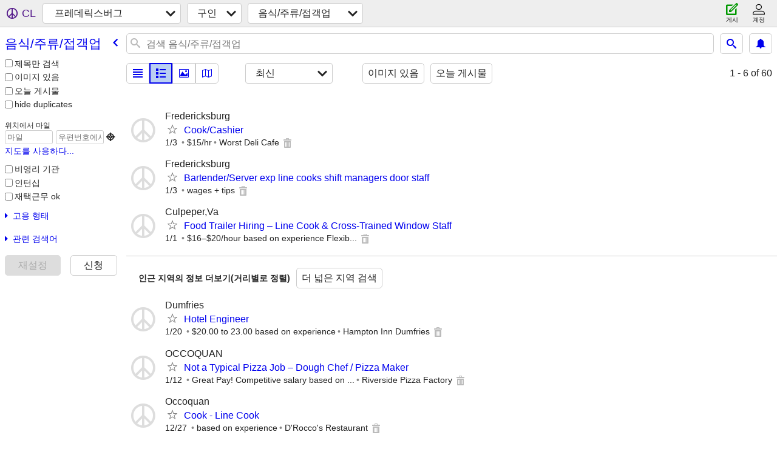

--- FILE ---
content_type: text/html; charset=utf-8
request_url: https://fredericksburg.craigslist.org/search/fbh?lang=ko
body_size: 2728
content:
<!DOCTYPE html>
<html>
<head>
    
	<meta charset="UTF-8">
	<meta http-equiv="X-UA-Compatible" content="IE=Edge">
	<meta name="viewport" content="width=device-width,initial-scale=1">
	<meta property="og:site_name" content="craigslist">
	<meta name="twitter:card" content="preview">
	<meta property="og:title" content="프레데릭스버그 음식/주류/접객업 구인 - craigslist">
	<meta name="description" content="프레데릭스버그 음식/주류/접객업 구인 - craigslist">
	<meta property="og:description" content="프레데릭스버그 음식/주류/접객업 구인 - craigslist">
	<meta property="og:url" content="https://fredericksburg.craigslist.org/search/fbh">
	<title>프레데릭스버그 음식/주류/접객업 구인 - craigslist</title>
	<link rel="canonical" href="https://fredericksburg.craigslist.org/search/fbh">
	<link rel="alternate" href="https://fredericksburg.craigslist.org/search/fbh" hreflang="x-default">



    <link rel="icon" href="/favicon.ico" id="favicon" />

<script type="application/ld+json" id="ld_searchpage_data" >
    {"breadcrumb":{"itemListElement":[{"item":"https://fredericksburg.craigslist.org","@type":"ListItem","name":"fredericksburg.craigslist.org","position":1},{"position":2,"name":"jobs","@type":"ListItem","item":"https://fredericksburg.craigslist.org/search/jjj?lang=ko"},{"name":"food/bev/hosp","position":3,"@type":"ListItem","item":"https://fredericksburg.craigslist.org/search/fbh?lang=ko"}],"@context":"https://schema.org","@type":"BreadcrumbList"},"description":"음식/주류/접객업 구인 in Fredericksburg, VA","@type":"SearchResultsPage","@context":"https://schema.org"}
</script>



    <style>
        body {
            font-family: sans-serif;
        }

        #no-js {
            position: fixed;
            z-index: 100000;
            top: 0;
            bottom: 0;
            left: 0;
            right: 0;
            overflow:auto;
            margin: 0;
            background: transparent;
        }

        #no-js h1 {
            margin: 0;
            padding: .5em;
            color: #00E;
            background-color: #cccccc;
        }

        #no-js  p {
            margin: 1em;
        }

        .no-js header,
        .no-js form,
        .no-js .tsb,
        .unsupported-browser header,
        .unsupported-browser form,
        .unsupported-browser .tsb {
            display: none;
        }

        #curtain {
            display: none;
            position: fixed;
            z-index: 9000;
            top: 0;
            bottom: 0;
            left: 0;
            right: 0;
            margin: 0;
            padding: 0;
            border: 0;
            background: transparent;
        }

        .show-curtain #curtain {
            display: block;
        }

        #curtain .cover,
        #curtain .content {
            position: absolute;
            display: block;
            top: 0;
            bottom: 0;
            left: 0;
            right: 0;
            margin: 0;
            padding: 0;
            border: 0;
        }

        #curtain .cover {
            z-index: 1;
            background-color: white;
        }

        .show-curtain #curtain .cover {
            opacity: 0.7;
        }

        .show-curtain.clear #curtain .cover {
            opacity: 0;
        }

        .show-curtain.opaque #curtain .cover {
            opacity: 1;
        }

        #curtain .content {
            z-index: 2;
            background: transparent;
            color: #00E;

            display: flex;
            flex-direction: column;
            justify-content: center;
            align-items: center;
        }

        .unrecoverable #curtain .content,
        .unsupported-browser #curtain .content {
            display: block;
            align-items: start;
        }

        #curtain h1 {
            margin: 0;
            padding: .5em;
            background-color: #cccccc;
        }

        #curtain  p {
            margin: 1em;
            color: black;
        }

        .pacify #curtain .icom-:after {
            content: "\eb23";
        }

        #curtain .text {
            display: none;
        }

        .loading #curtain .text.loading,
        .reading #curtain .text.reading,
        .writing #curtain .text.writing,
        .saving #curtain .text.saving,
        .searching #curtain .text.searching,
        .unrecoverable #curtain .text.unrecoverable,
        .message #curtain .text.message {
            display: block;
        }

        .unrecoverable #curtain .text.unrecoverable {
        }

        @keyframes rotate {
            from {
                transform: rotate(0deg);
            }
            to {
                transform: rotate(359deg);
            }
        }

        .pacify #curtain .icom- {
            font-size: 3em;
            animation: rotate 2s infinite linear;
        }
    </style>

    <style>
        body {
            margin: 0;
            border: 0;
            padding: 0;
        }

        ol.cl-static-search-results, .cl-static-header {
            display:none;
        }

        .no-js ol.cl-static-search-results, .no-js .cl-static-header {
            display:block;
        }
    </style>


</head>

<body  class="no-js"  >



    <div class="cl-content">
        <main>
        </main>
    </div>

    <div id="curtain">
        <div class="cover"></div>
        <div class="content">
            <div class="icom-"></div>
            <div class="text loading">로드 중...</div>
            <div class="text reading">레딩</div>
            <div class="text writing">작문</div>
            <div class="text saving">saving</div>
            <div class="text searching">searching</div>
            <div id="curtainText" class="text message"></div>
            <div class="text unrecoverable">
                 <p><a id="cl-unrecoverable-hard-refresh" href="#" onclick="location.reload(true);">refresh the page.</a></p>
             </div>
         </div>
    </div>



    <script>
        (function() {
            try {
                window.onpageshow = function(event) {
                    if (event.persisted && cl.upTime()>1000 && /iPhone/.test(navigator.userAgent)) {
                        window.location.reload();
                    }
                };

                window.addEventListener('DOMContentLoaded', function() {
                    document.body.classList.remove('no-js');
                });
                document.body.classList.remove('no-js');
            } catch(e) {
                console.log(e);
            }
        })();
    </script>

    
     
     <script src="https://www.craigslist.org/static/www/d58afecda5261cb9fcb91b2d144412254d004485.js" crossorigin="anonymous"></script>
     <script>
         window.cl.init(
             'https://www.craigslist.org/static/www/',
             '',
             'www',
             'search',
             {
'defaultLocale': "en_US",
'initialCategoryAbbr': "fbh",
'location': {"lon":-77.462,"url":"fredericksburg.craigslist.org","lat":38.301,"country":"US","areaId":457,"radius":1.5,"postal":"22403","city":"Fredericksburg","region":"VA"},
'seoLinks': 0
},
             0
         );
     </script>
     

    
    <iframe id="cl-local-storage" src="https://www.craigslist.org/static/www/localStorage-092e9f9e2f09450529e744902aa7cdb3a5cc868d.html" style="display:none;"></iframe>
    


    <script>
        window.cl.specialCurtainMessages = {
            unsupportedBrowser: [
                "귀하가 중요한 기능이 누락된 브라우저를 사용 중인 것을 발견하였습니다.",
                "최신 브라우저에서 크레이그리스트를 방문하십시오."
            ],
            unrecoverableError: [
                "There was an error loading the page."
            ]
        };
    </script>
    <div class="cl-static-header">
        <a href="/">craigslist</a>
            <h1>음식/주류/접객업 구인 in Fredericksburg, VA</h1>
    </div>

    <ol class="cl-static-search-results">
        <li class="cl-static-hub-links">
            <div>see also</div>
        </li>
        <li class="cl-static-search-result" title="Cook/Cashier">
            <a href="https://fredericksburg.craigslist.org/fbh/d/fredericksburg-cook-cashier/7906246681.html">
                <div class="title">Cook/Cashier</div>

                <div class="details">
                    <div class="price">$0</div>
                    <div class="location">
                        Fredericksburg
                    </div>
                </div>
            </a>
        </li>
        <li class="cl-static-search-result" title="Bartender/Server exp line cooks shift managers door staff">
            <a href="https://fredericksburg.craigslist.org/fbh/d/bartender-server-exp-line-cooks-shift/7906234476.html">
                <div class="title">Bartender/Server exp line cooks shift managers door staff</div>

                <div class="details">
                    <div class="price">$0</div>
                    <div class="location">
                        Fredericksburg
                    </div>
                </div>
            </a>
        </li>
        <li class="cl-static-search-result" title="Food Trailer Hiring – Line Cook &amp; Cross-Trained Window Staff">
            <a href="https://fredericksburg.craigslist.org/fbh/d/culpeper-food-trailer-hiring-line-cook/7905872973.html">
                <div class="title">Food Trailer Hiring – Line Cook &amp; Cross-Trained Window Staff</div>

                <div class="details">
                    <div class="price">$0</div>
                    <div class="location">
                        Culpeper,Va
                    </div>
                </div>
            </a>
        </li>
    </ol>
</body>
</html>
